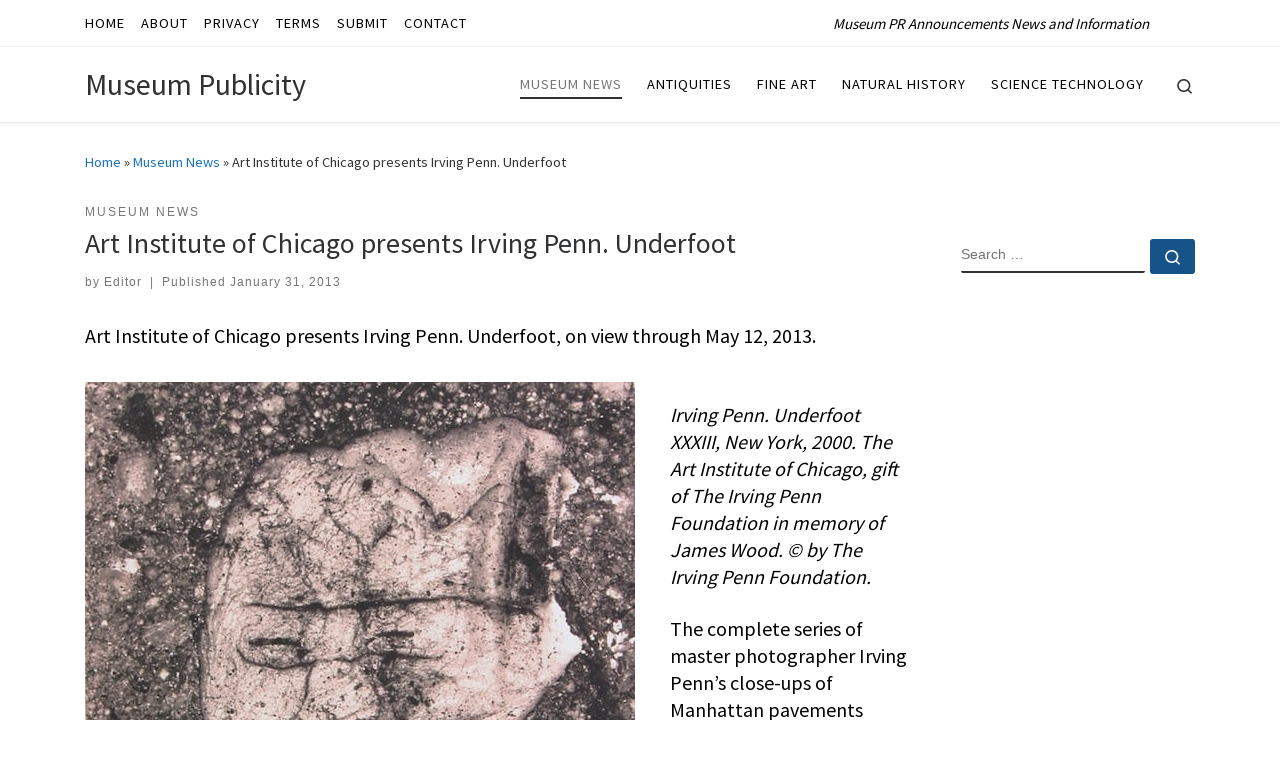

--- FILE ---
content_type: text/html; charset=utf-8
request_url: https://www.google.com/recaptcha/api2/aframe
body_size: 267
content:
<!DOCTYPE HTML><html><head><meta http-equiv="content-type" content="text/html; charset=UTF-8"></head><body><script nonce="fGkkvygNoiRYvGLGfHcKqw">/** Anti-fraud and anti-abuse applications only. See google.com/recaptcha */ try{var clients={'sodar':'https://pagead2.googlesyndication.com/pagead/sodar?'};window.addEventListener("message",function(a){try{if(a.source===window.parent){var b=JSON.parse(a.data);var c=clients[b['id']];if(c){var d=document.createElement('img');d.src=c+b['params']+'&rc='+(localStorage.getItem("rc::a")?sessionStorage.getItem("rc::b"):"");window.document.body.appendChild(d);sessionStorage.setItem("rc::e",parseInt(sessionStorage.getItem("rc::e")||0)+1);localStorage.setItem("rc::h",'1769069905916');}}}catch(b){}});window.parent.postMessage("_grecaptcha_ready", "*");}catch(b){}</script></body></html>